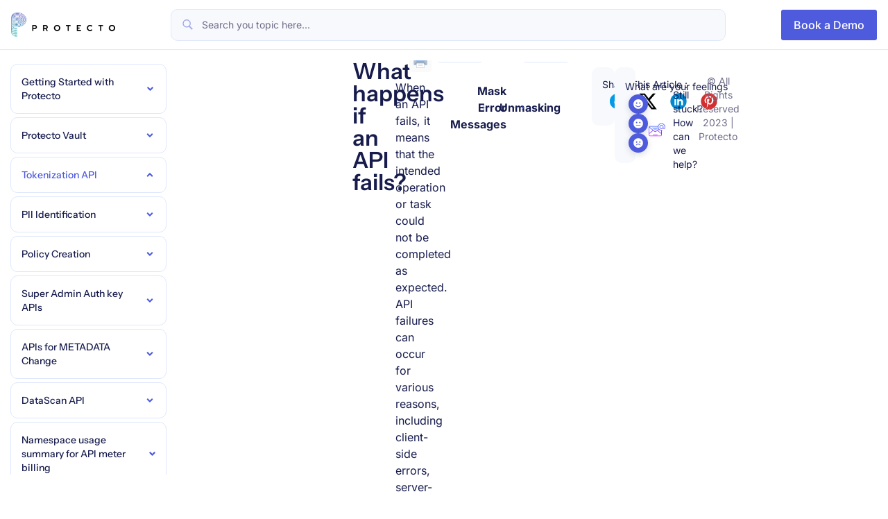

--- FILE ---
content_type: text/css
request_url: https://documents.b-cdn.net//wp-content/cache/flying-press/c7f68c3be53e.encyclopedia.css
body_size: 2734
content:
.heading-xxlarge{font-family:Inter,sans-serif;font-size:3rem;font-weight:700;line-height:1.1}.text-size-examples_custom.text-color-helpful-gray{color:#7e838f;font-size:1rem}.margin-bottom-large{margin-bottom:3rem}form.hero-search{margin:auto auto 40px;max-width:600px;text-align:center;width:100%}form.hero-search input{border:1px solid #44c3c3;border-radius:50px;height:60px;max-width:100%;padding:0 25px;width:100%}#ms-search-field{background-color:#fff;background-image:url(https://assets-global.website-files.com/61dc0796f359b6145bc06ea6/635a5f90cf3236a64d5e21ae_61c1b96da8240efef26f0533_search-black.svg);background-position:12px;background-repeat:no-repeat;background-size:2.25rem;border:1px solid #b5bbc7;border-radius:20rem;font-size:1rem;height:3.75rem;margin-bottom:0;max-width:calc(100% - 50px);padding-left:50px;padding-right:0;transition:border .3s}.encyclopedia-alphabets.alphabets-style-default{border-bottom:1px solid #e5e5e5;margin-bottom:48px}.encyclopedia-alphabets.alphabets-style-box{align-items:center;background:#fff;border-radius:4px;box-shadow:0 1px 2px 0 rgb(0 0 0 / .25);display:flex;justify-content:space-between;margin-bottom:48px}.betterdocs-encyclopedia-wrapper{background:#f9fafb;border-radius:15px;padding:20px}.encyclopedia-alphabets{padding:15px 20px}.encyclopedia-alphabets.alphabets-style-plain{background-color:#fff0;border-bottom:1px solid #e5e5e5;padding-left:0;padding-right:0}.encyclopedia-alphabets.alphabets-style-box .encyclopedia-alphabet-list{width:100%}.encyclopedia-single-layout .encyclopedia-alphabets{margin-left:auto!important;margin-right:auto!important;max-width:1200px}ul.encyclopedia-alphabet-list{align-items:center;display:flex;flex-wrap:wrap;gap:5px;justify-content:left;list-style:none;margin:0;text-align:center}ul.encyclopedia-alphabet-list li.alphabet-list-item{align-items:center;display:flex;height:auto;justify-content:center;min-width:25px}.encyclopedia-single-layout .encyclopedia-alphabet-list{grid-column-end:11;grid-column-start:3}ul.encyclopedia-alphabet-list a{color:#667085;font-family:Inter;font-size:20px;font-style:normal;font-weight:600;line-height:normal;text-align:center;text-decoration:none}li.alphabet-list-item.active a{align-items:center;display:flex;height:30px;justify-content:center;min-width:30px;padding:0 8px}li.alphabet-list-item.active{background:#fff;border-radius:4px;box-shadow:0 1px 2px 0 rgb(0 0 0 / .25)}.alphabets-style-plain .encyclopedia-alphabet-list .alphabet-list-item a{text-decoration:none}.alphabets-style-plain .encyclopedia-alphabet-list .alphabet-list-item.active{background-color:#fff}.alphabets-style-plain .encyclopedia-alphabet-list .alphabet-list-item.active a{color:#667085}.encyclopedia-alphabets.alphabets-style-box li.alphabet-list-item.active{background:#f5f5f5;border-radius:4px;box-shadow:none}.alphabet-list-item a.letter-has-no-docs{color:#d0d5dd;pointer-events:none}ul.encyclopedia-alphabet-list{padding:0}.encyclopedia-alphabet-list.sticky{left:0;position:fixed;right:0;top:0;transform:translateZ(0);width:100%;z-index:999}@supports(-webkit-overflow-scrolling:touch){.encyclopedia-alphabet-list.sticky{position:fixed;position:-webkit-fixed;top:0;z-index:999}}.encyclopedia-alphabet-list-item{align-items:center;cursor:pointer;display:flex;flex-shrink:0;font-size:1.2rem;height:2.5rem;justify-content:center;min-width:2.5rem;padding:0 .5rem}.encyclopedia-alphabet-list-item:hover{background-color:#fff}.w-dyn-list{opacity:1;transition:opacity .5s ease}.fade-out{opacity:0}.fade-in{opacity:1}.layout-card .section-item{grid-column-gap:1.875rem;grid-row-gap:1.875rem;display:grid;grid-template-columns:1fr 1fr 1fr;grid-template-rows:auto auto;margin-bottom:1.875rem}.letter-start.alphabet-big-view{border-left:8px solid #667085;color:#667085;font-family:Inter,sans-serif;font-size:12.5rem;grid-column-start:1;line-height:normal;text-align:center}.letter-start.alphabet-big-round-view,.letter-start.alphabet-big-view{align-items:center;display:flex;justify-content:center;min-height:240px}.letter-start.alphabet-big-round-view{background:#fff;border-radius:8px}.layout-doc-list-2 .section-item{grid-row-gap:24px;display:grid;grid-template-columns:1fr 1fr 1fr 1fr;grid-template-rows:auto auto;margin-bottom:48px}.layout-doc-list-2 .section-item .letter-start.alphabet-big-round-view{align-items:center;background:#fff;border-left:2px solid #475467;border-radius:8px;display:flex;grid-column:1/-1;justify-content:flex-start;min-height:auto;width:100%}.layout-doc-list-2 .section-item .letter-start.alphabet-big-round-view span{background-color:#fff0;font-size:24px;font-weight:600;line-height:26px;padding:16px 32px}.layout-doc-list-2 .section-item .encyclopedia-list a{color:#565d6e;font-size:18px;font-weight:500;line-height:22px;text-align:left;text-decoration:none}.layout-doc-list-2 .section-item .encyclopedia-list a:hover{text-decoration:underline}.layout-doc-list-2 .section-item .explore-more-docs{background-color:#fff0;border-radius:none;box-shadow:none;justify-content:flex-start;min-height:auto}.layout-doc-list-2 .section-item .explore-more-docs:hover{text-decoration:underline;transform:none}.letter-start.alphabet-big-round-view span{align-items:center;background:#f8f8f8;border-radius:16px;color:var(--Gray-500,#667085);display:flex;font-family:DM Sans,sans-serif;font-size:96px;font-style:normal;font-weight:600;justify-content:center;line-height:100%;padding:15px 30px}.letter-start.alphabet-list-view{align-items:center;background:#fff;border-left:2px solid #667085;border-radius:4px;box-shadow:0 0 .5px 0 rgb(0 37 119 / .2);color:#667085;display:flex;flex-shrink:0;font-family:Inter;font-size:24px;font-style:normal;font-weight:600;gap:30px;height:58px;line-height:110%;margin-bottom:30px;padding-left:30px}.encyclopedia-item{background-color:#fff;border-radius:7px;box-shadow:0 0 .5px 0 rgb(0 37 119 / .2);min-height:240px;position:relative;transition:.3s}.encyclopedia-item.explore-more-docs{align-items:center;display:flex;justify-content:center}.encyclopedia-item.explore-more-docs a{align-items:center;color:#667085;display:flex;font-family:Inter;font-size:18px;font-style:normal;font-weight:600;gap:8px;line-height:140%;text-align:center;text-decoration:none}.encyclopedia-item.explore-more-docs a span.arrow-icon{font-weight:700;transform:rotate(-45deg)}.layout-doc-list .encyclopedia-item.explore-more-docs a{align-items:center;color:#667085;display:flex;justify-content:center;padding:24px 32px;text-decoration:none;width:100%;z-index:0}.encyclopedia-item:hover{box-shadow:0 4px 30px 4px rgb(0 37 119 / .2);transform:scale(1.015)}.encyclopedia-item:hover .tools-card_arrow{margin-left:1.25%}.tools-card{display:flex;flex-direction:column;height:100%;justify-content:space-between;max-height:calc(100% - 3rem);padding:24px 32px;position:relative;text-decoration:none;z-index:0}.elementor-widget .tools-card{max-height:100%}.betterdocs-encyclopedia .heading-small{color:#344054;font-family:Inter,sans-serif;font-size:20px;font-weight:500;line-height:1.75rem;margin:0;text-decoration:none}.betterdocs-encyclopedia .text-size-small{color:#667085;font-family:Inter,sans-serif;font-size:16px;font-style:normal;font-weight:400;line-height:150%}.betterdocs-encyclopedia .text-style-link{color:var(--Gray-500,#667085);cursor:pointer;font-family:Inter;font-size:16px;font-style:normal;font-weight:600;font-weight:500;line-height:140%;text-align:center;text-decoration:none;transition:all .2s}.betterdocs-encyclopedia a.tools-card__link-block.w-inline-block{bottom:0;cursor:pointer;height:100%;left:0;position:absolute;right:0;top:0;width:100%;z-index:1}.empty-posts-message{margin:auto auto 50px;max-width:700px}.empty-posts-message p{color:#7e838f}li.alphabet-list-item.active{background-color:#fff}.ms-flow{align-items:center;display:flex;height:20px;justify-content:space-between;margin:150px auto;width:70px}.ms-flow-dot{animation:ms-flow 1.4s cubic-bezier(.455,.03,.515,.955) infinite;background-color:#667085;border-radius:50%;height:12px;width:12px}.ms-flow-dot:first-child{animation-delay:-.3s}.ms-flow-dot:nth-child(2){animation-delay:-.15s}@keyframes ms-flow{0%{transform:scale(1)}50%{transform:scale(.3)}to{transform:scale(1)}}.loadmoreBtn-container{text-align:center}.encyclopedia-loadmore-btn{align-items:center;background:#475467;border:none;border-radius:8px;box-shadow:0 1px 2px 0 rgb(16 24 40 / .05);box-sizing:none;color:#fff;cursor:pointer;display:inline-flex;font-size:14px;font-weight:600;gap:8px;justify-content:center;line-height:1.42;margin-left:auto;min-height:54px;outline:none;padding:2px 36px}.layout-doc-list .encyclopedia-item{min-height:auto}.layout-doc-list .tools-card>a{color:#eaecf0;padding:24px 32px;text-decoration:none;z-index:0}.layout-doc-list .tools-card a{color:#eaecf0}.layout-doc-list .encyclopedia-item-title-tag.tools-card__title-text{color:#344054;line-height:2rem;line-height:120%;margin:0;position:relative;z-index:1}.section-item .tools-card .tools-card__sample-text{word-break:break-word}.layout-doc-list .encyclopedia-item:hover .tools-card_arrow{margin:0}.text-style-link:hover .tools-card_arrow{margin-left:1.25%}.layout-doc-list .tools-card{padding:0;position:relative}.layout-doc-list .encyclopedia-item{position:relative}.layout-doc-list .top-tools-card{background-color:#fff;background:#000;border-radius:8px;border-top:4px solid #12b76a;box-shadow:0 0 5px rgb(0 0 0 / .2);left:50%;margin:-8px 0 0;opacity:0;padding:20px 25px;position:absolute;top:-50px;transform:translate(-50%,-50%);transition:.2s;visibility:hidden;width:calc(100% - 100px);z-index:999}.layout-doc-list .top-tools-card:before{border-color:#000 #fff0 #fff0;border-style:solid;border-width:10px 10px 0;bottom:-9px;content:"";left:50%;margin-left:-10px;position:absolute}.layout-doc-list .encyclopedia-item:hover .top-tools-card{margin-top:0;opacity:1;visibility:visible;z-index:1000}.layout-doc-list .encyclopedia-item-title-tag.tools-card__title-text{color:var(--Gray-600,#475467);font-family:Inter,sans-serif;font-size:20px;font-style:normal;font-weight:500;line-height:150%}.layout-doc-list p.text-size-small.tools-card__sample-text.tooltip-content{color:#d0d5dd;font-family:Inter,sans-serif;font-weight:400;line-height:1.6;margin:0 0 10px}.layout-doc-list.layout-card .section-item{grid-column-gap:48px;grid-row-gap:24px;grid-template-columns:1fr 1fr}.layout-doc-list .encyclopedia-item:hover{box-shadow:none;transform:scale(1)}.betterdocs-fluid-wrapper.betterdocs-single-layout-2.encyclopedia-single-layout .betterdocs-content-wrapper .betterdocs-content-area{grid-column-start:3}.betterdocs-wrapper.betterdocs-single-wrapper.betterdocs-single-layout-2 .betterdocs-content-wrapper.taxonomy-content-wrapper #betterdocs-single-main{padding:0!important}@media screen and (max-width:991px){.layout-card .section-item{grid-template-columns:1fr 1fr}}@media screen and (max-width:767px){.layout-card .section-item,.layout-doc-list.layout-card .section-item{grid-template-columns:1fr}}#suggestions-container{background-color:#333;border:1px solid #ccc;border-radius:5px;border-top:none;left:0;max-width:200px;padding:10px;position:absolute;top:100%;z-index:999}.suggestion-item{color:#fff;cursor:pointer;line-height:1;padding:8px 15px;transition:.3s}.suggestion-item:hover{background-color:#fff;border-radius:5px;color:#333}.glossary-single-content-area{grid-column-end:12!important;grid-column-start:2!important}.beetterdocs-glossary-archive-container{display:grid;gap:20px;grid-template-columns:repeat(3,1fr);max-width:100%}.beetterdocs-glossary-archive-container #betterdocs-entry-title{font-size:28px;line-height:1.4em}.beetterdocs-glossary-archive-container img.attachment-post-thumbnail.size-post-thumbnail.wp-post-image{height:auto;max-width:100%}@media screen and (max-width:1024px){.beetterdocs-glossary-archive-container{grid-template-columns:repeat(2,1fr)}}@media screen and (max-width:768px){.beetterdocs-glossary-archive-container{grid-template-columns:1fr}}.spinner{animation:spin 2s linear infinite;border:2px solid #f3f3f3;border-radius:50%;border-top-color:#3498db;display:inline-block;height:12px;margin-left:8px;vertical-align:middle;width:12px}@keyframes spin{0%{transform:rotate(0deg)}to{transform:rotate(1turn)}}

--- FILE ---
content_type: text/css
request_url: https://documents.b-cdn.net//wp-content/cache/flying-press/c60ccca336a4.post-2015.css
body_size: 915
content:
.elementor-kit-2015{--e-global-color-primary:#4E5BDC;--e-global-color-secondary:#171C4D;--e-global-color-text:#171C4D;--e-global-color-accent:#4E5BDC;--e-global-color-8aed866:#F7F9FC;--e-global-color-276cf62:#4E5BDC;--e-global-color-8e5058f:#FFFFFF;--e-global-color-21f0a11:#000000;--e-global-color-7b8f98a:#131941;--e-global-color-2af5e60:#171C4D;--e-global-color-0fbd12d:#FBB90F;--e-global-color-6a34abe:#DFE7FD;--e-global-color-3317ba1:#F5F6FF;--e-global-color-82f3d93:#E5E5E580;--e-global-color-75e1043:#6E6C89;--e-global-typography-primary-font-family:"Instrument Sans";--e-global-typography-primary-font-weight:600;--e-global-typography-secondary-font-family:"Instrument Sans";--e-global-typography-secondary-font-weight:400;--e-global-typography-text-font-family:"Inter";--e-global-typography-text-font-weight:400;--e-global-typography-accent-font-family:"Inter";--e-global-typography-accent-font-weight:500;--e-global-typography-24997ab-font-family:"Instrument Sans";--e-global-typography-24997ab-font-size:clamp(3rem, 2.5385rem + 2.0513vw, 4rem);--e-global-typography-24997ab-font-weight:700;--e-global-typography-120ad74-font-family:"Instrument Sans";--e-global-typography-120ad74-font-size:clamp(2.4rem, 2.1231rem + 1.2308vw, 3rem);--e-global-typography-120ad74-font-weight:700;--e-global-typography-953d1d4-font-family:"Instrument Sans";--e-global-typography-953d1d4-font-size:clamp(2.1rem, 1.9154rem + 0.8205vw, 2.5rem);--e-global-typography-953d1d4-font-weight:700;--e-global-typography-953d1d4-line-height:2.5rem;--e-global-typography-873b760-font-family:"Instrument Sans";--e-global-typography-873b760-font-size:clamp(1.8rem, 1.7077rem + 0.4103vw, 2rem);--e-global-typography-873b760-font-weight:600;--e-global-typography-873b760-line-height:clamp(1.4rem, 1.6rem + 0.5vw, 2rem);--e-global-typography-d6d1418-font-family:"Instrument Sans";--e-global-typography-d6d1418-font-size:clamp(1.6rem, 1.5308rem + 0.3077vw, 1.75rem);--e-global-typography-d6d1418-font-weight:600;--e-global-typography-f592fcd-font-family:"Instrument Sans";--e-global-typography-f592fcd-font-size:clamp(1.4rem, 1.3538rem + 0.2051vw, 1.5rem);--e-global-typography-f592fcd-font-weight:600;--e-global-typography-e30e796-font-family:"Instrument Sans";--e-global-typography-e30e796-font-size:clamp(1.4rem, 1.3538rem + 0.2051vw, 1.5rem);--e-global-typography-e30e796-font-weight:600;--e-global-typography-e30e796-text-transform:uppercase;--e-global-typography-38f0661-font-family:"Instrument Sans";--e-global-typography-38f0661-font-size:clamp(1.2rem, 1.1769rem + 0.1026vw, 1.25rem);--e-global-typography-38f0661-font-weight:600;--e-global-typography-29a67fe-font-family:"Inter";--e-global-typography-29a67fe-font-size:1.2rem;--e-global-typography-29a67fe-font-weight:500;--e-global-typography-148a400-font-family:"Inter";--e-global-typography-148a400-font-size:1rem;--e-global-typography-148a400-font-weight:700;--e-global-typography-148a400-line-height:1.5rem;--e-global-typography-1bd22a4-font-family:"Inter";--e-global-typography-1bd22a4-font-size:1.125rem;--e-global-typography-1bd22a4-font-weight:normal;--e-global-typography-1bd22a4-line-height:1.75rem;--e-global-typography-ffe509e-font-family:"Inter";--e-global-typography-ffe509e-font-size:0.875rem;--e-global-typography-ffe509e-font-weight:normal;--e-global-typography-ffe509e-line-height:1.25rem;--e-global-typography-e690eae-font-family:"Inter";--e-global-typography-e690eae-font-size:0.875rem;--e-global-typography-e690eae-text-transform:uppercase;--e-global-typography-e690eae-line-height:1.25rem;--e-global-typography-e690eae-letter-spacing:1.4px;--e-global-typography-2aa7dd2-font-family:"Inter";--e-global-typography-2aa7dd2-font-size:1rem;--e-global-typography-2aa7dd2-line-height:1.5rem;font-family:var(--e-global-typography-2aa7dd2-font-family),Instrument Sans;font-size:var(--e-global-typography-2aa7dd2-font-size);line-height:var(--e-global-typography-2aa7dd2-line-height)}.elementor-kit-2015 button,.elementor-kit-2015 input[type="button"],.elementor-kit-2015 input[type="submit"],.elementor-kit-2015 .elementor-button{background-color:var(--e-global-color-276cf62);font-family:var(--e-global-typography-2aa7dd2-font-family),Instrument Sans;font-size:var(--e-global-typography-2aa7dd2-font-size);line-height:var(--e-global-typography-2aa7dd2-line-height);color:var(--e-global-color-8e5058f);border-style:solid;border-width:2px 2px 2px 2px;border-color:var(--e-global-color-276cf62);padding:16px 32px 16px 32px}.elementor-kit-2015 button:hover,.elementor-kit-2015 button:focus,.elementor-kit-2015 input[type="button"]:hover,.elementor-kit-2015 input[type="button"]:focus,.elementor-kit-2015 input[type="submit"]:hover,.elementor-kit-2015 input[type="submit"]:focus,.elementor-kit-2015 .elementor-button:hover,.elementor-kit-2015 .elementor-button:focus{background-color:var(--e-global-color-2af5e60);color:var(--e-global-color-8e5058f);border-style:solid;border-width:2px 2px 2px 2px;border-color:var(--e-global-color-2af5e60)}.elementor-kit-2015 p{margin-block-end:1rem}.elementor-kit-2015 a{color:var(--e-global-color-276cf62);font-family:var(--e-global-typography-2aa7dd2-font-family),Instrument Sans;font-size:var(--e-global-typography-2aa7dd2-font-size);line-height:var(--e-global-typography-2aa7dd2-line-height)}.elementor-kit-2015 a:hover{color:var(--e-global-color-secondary);font-family:var(--e-global-typography-2aa7dd2-font-family),Instrument Sans;font-size:var(--e-global-typography-2aa7dd2-font-size);line-height:var(--e-global-typography-2aa7dd2-line-height)}.elementor-kit-2015 h1{font-family:"Instrument Sans",Instrument Sans}.elementor-kit-2015 h2{font-family:"Instrument Sans",Instrument Sans}.elementor-kit-2015 h3{font-family:"Instrument Sans",Instrument Sans}.elementor-kit-2015 h4{font-family:"Instrument Sans",Instrument Sans}.elementor-kit-2015 h5{font-family:"Instrument Sans",Instrument Sans}.elementor-kit-2015 h6{font-family:"Instrument Sans",Instrument Sans}.elementor-widget:not(:last-child){--kit-widget-spacing:1rem}.elementor-element{--widgets-spacing:1rem 1rem;--widgets-spacing-row:1rem;--widgets-spacing-column:1rem}{}h1.entry-title{display:var(--page-title-display)}@media(max-width:1024px){.elementor-kit-2015{font-size:var(--e-global-typography-2aa7dd2-font-size);line-height:var(--e-global-typography-2aa7dd2-line-height)}.elementor-kit-2015 a{font-size:var(--e-global-typography-2aa7dd2-font-size);line-height:var(--e-global-typography-2aa7dd2-line-height)}.elementor-kit-2015 a:hover{font-size:var(--e-global-typography-2aa7dd2-font-size);line-height:var(--e-global-typography-2aa7dd2-line-height)}.elementor-kit-2015 button,.elementor-kit-2015 input[type="button"],.elementor-kit-2015 input[type="submit"],.elementor-kit-2015 .elementor-button{font-size:var(--e-global-typography-2aa7dd2-font-size);line-height:var(--e-global-typography-2aa7dd2-line-height)}.elementor-section.elementor-section-boxed>.elementor-container{max-width:1024px}.e-con{--container-max-width:1024px}}@media(max-width:767px){.elementor-kit-2015{--e-global-typography-953d1d4-line-height:2.1rem;font-size:var(--e-global-typography-2aa7dd2-font-size);line-height:var(--e-global-typography-2aa7dd2-line-height)}.elementor-kit-2015 a{font-size:var(--e-global-typography-2aa7dd2-font-size);line-height:var(--e-global-typography-2aa7dd2-line-height)}.elementor-kit-2015 a:hover{font-size:var(--e-global-typography-2aa7dd2-font-size);line-height:var(--e-global-typography-2aa7dd2-line-height)}.elementor-kit-2015 button,.elementor-kit-2015 input[type="button"],.elementor-kit-2015 input[type="submit"],.elementor-kit-2015 .elementor-button{font-size:var(--e-global-typography-2aa7dd2-font-size);line-height:var(--e-global-typography-2aa7dd2-line-height)}.elementor-section.elementor-section-boxed>.elementor-container{max-width:767px}.e-con{--container-max-width:767px}}

--- FILE ---
content_type: text/css
request_url: https://documents.b-cdn.net//wp-content/cache/flying-press/b36920e84658.post-2214.css
body_size: 994
content:
.elementor-2214 .elementor-element.elementor-element-d5c847f{--display:flex;--min-height:10vh;--flex-direction:row;--container-widget-width:calc( ( 1 - var( --container-widget-flex-grow ) ) * 100% );--container-widget-height:100%;--container-widget-flex-grow:1;--container-widget-align-self:stretch;--flex-wrap-mobile:wrap;--justify-content:space-between;--align-items:center;--flex-wrap:nowrap;border-style:solid;--border-style:solid;border-width:0 0 1px 0;--border-top-width:0px;--border-right-width:0px;--border-bottom-width:1px;--border-left-width:0px;border-color:var(--e-global-color-6a34abe);--border-color:var( --e-global-color-6a34abe );--padding-top:0px;--padding-bottom:0px;--padding-left:16px;--padding-right:16px;--z-index:1}.elementor-2214 .elementor-element.elementor-element-d5c847f:not(.elementor-motion-effects-element-type-background),.elementor-2214 .elementor-element.elementor-element-d5c847f>.elementor-motion-effects-container>.elementor-motion-effects-layer{background-color:#FFF}.elementor-widget-image .widget-image-caption{color:var(--e-global-color-text);font-family:var(--e-global-typography-text-font-family),Instrument Sans;font-weight:var(--e-global-typography-text-font-weight)}.elementor-2214 .elementor-element.elementor-element-2b74d89{text-align:start}.elementor-2214 .elementor-element.elementor-element-2b74d89 img{width:150px}.elementor-2214 .elementor-element.elementor-element-462dbc7 .betterdocs-search-form-wrapper{background-color:var(--e-global-color-8e5058f);padding:2px 2px 2px 2px;margin:0 0 0 0}.elementor-2214 .elementor-element.elementor-element-462dbc7.elementor-element{--flex-grow:1;--flex-shrink:0}.elementor-2214 .elementor-element.elementor-element-462dbc7 .betterdocs-searchform{background:var(--e-global-color-8aed866);margin:0 0 0 0;padding:0 0 0 0;border-style:solid;border-width:1px 1px 1px 1px;border-color:var(--e-global-color-6a34abe);width:100%;height:auto;border-radius:10px 10px 10px 10px}.elementor-2214 .elementor-element.elementor-element-462dbc7 .betterdocs-searchform .betterdocs-search-field{color:var(--e-global-color-secondary);font-family:var(--e-global-typography-ffe509e-font-family),Instrument Sans;font-size:var(--e-global-typography-ffe509e-font-size);font-weight:var(--e-global-typography-ffe509e-font-weight);line-height:var(--e-global-typography-ffe509e-line-height);padding:12px 12px 12px 12px}.elementor-2214 .elementor-element.elementor-element-462dbc7 .betterdocs-searchform .betterdocs-search-field::placeholder{color:var(--e-global-color-75e1043)}.elementor-2214 .elementor-element.elementor-element-462dbc7 .betterdocs-searchform svg.docs-search-icon{fill:var(--e-global-color-276cf62);width:18px;height:auto}.elementor-2214 .elementor-element.elementor-element-462dbc7 .docs-search-close .close-line{fill:var(--e-global-color-276cf62)}.elementor-2214 .elementor-element.elementor-element-462dbc7 .docs-search-loader,.elementor-2214 .elementor-element.elementor-element-462dbc7 .docs-search-close .close-border{fill:var(--e-global-color-6a34abe)}.elementor-2214 .elementor-element.elementor-element-462dbc7 .betterdocs-live-search .docs-search-result{width:100%;border-style:solid;border-width:1px 1px 1px 1px;border-color:var(--e-global-color-6a34abe)}.elementor-2214 .elementor-element.elementor-element-462dbc7 .betterdocs-live-search .docs-search-result li a .betterdocs-search-title{font-family:var(--e-global-typography-2aa7dd2-font-family),Instrument Sans;font-size:var(--e-global-typography-2aa7dd2-font-size);line-height:var(--e-global-typography-2aa7dd2-line-height);color:var(--e-global-color-secondary)}.elementor-2214 .elementor-element.elementor-element-462dbc7 .betterdocs-live-search .docs-search-result li span.betterdocs-search-category{font-family:var(--e-global-typography-148a400-font-family),Instrument Sans;font-size:var(--e-global-typography-148a400-font-size);font-weight:var(--e-global-typography-148a400-font-weight);line-height:var(--e-global-typography-148a400-line-height);color:var(--e-global-color-276cf62)}.elementor-2214 .elementor-element.elementor-element-462dbc7 .betterdocs-live-search .docs-search-result li,.elementor-2214 .elementor-element.elementor-element-462dbc7 .betterdocs-live-search .docs-search-result li a,.elementor-2214 .elementor-element.elementor-element-462dbc7 .betterdocs-live-search .docs-search-result li span,.elementor-2214 .elementor-element.elementor-element-462dbc7 .betterdocs-live-search .docs-search-result{transition:300ms}.elementor-2214 .elementor-element.elementor-element-462dbc7 .betterdocs-popular-search-keyword .popular-keyword{border-style:solid;border-width:1px 1px 1px 1px;border-color:#DDDEFF}.elementor-widget-button .elementor-button{background-color:var(--e-global-color-accent);font-family:var(--e-global-typography-accent-font-family),Instrument Sans;font-weight:var(--e-global-typography-accent-font-weight)}.elementor-2214 .elementor-element.elementor-element-bd67b62 .elementor-button{background-color:var(--e-global-color-276cf62);font-family:var(--e-global-typography-2aa7dd2-font-family),Instrument Sans;font-size:var(--e-global-typography-2aa7dd2-font-size);line-height:var(--e-global-typography-2aa7dd2-line-height);fill:var(--e-global-color-8e5058f);color:var(--e-global-color-8e5058f);border-style:solid;border-width:2px 2px 2px 2px;border-color:var(--e-global-color-276cf62);padding:8px 16px 8px 16px}.elementor-2214 .elementor-element.elementor-element-bd67b62 .elementor-button:hover,.elementor-2214 .elementor-element.elementor-element-bd67b62 .elementor-button:focus{background-color:var(--e-global-color-secondary);color:var(--e-global-color-8e5058f);border-color:var(--e-global-color-secondary)}.elementor-2214 .elementor-element.elementor-element-bd67b62 .elementor-button:hover svg,.elementor-2214 .elementor-element.elementor-element-bd67b62 .elementor-button:focus svg{fill:var(--e-global-color-8e5058f)}.elementor-theme-builder-content-area{height:400px}.elementor-location-header:before,.elementor-location-footer:before{content:"";display:table;clear:both}@media(max-width:1024px){.elementor-2214 .elementor-element.elementor-element-462dbc7 .betterdocs-searchform .betterdocs-search-field{font-size:var(--e-global-typography-ffe509e-font-size);line-height:var(--e-global-typography-ffe509e-line-height)}.elementor-2214 .elementor-element.elementor-element-462dbc7 .betterdocs-live-search .docs-search-result li a .betterdocs-search-title{font-size:var(--e-global-typography-2aa7dd2-font-size);line-height:var(--e-global-typography-2aa7dd2-line-height)}.elementor-2214 .elementor-element.elementor-element-462dbc7 .betterdocs-live-search .docs-search-result li span.betterdocs-search-category{font-size:var(--e-global-typography-148a400-font-size);line-height:var(--e-global-typography-148a400-line-height)}.elementor-2214 .elementor-element.elementor-element-bd67b62 .elementor-button{font-size:var(--e-global-typography-2aa7dd2-font-size);line-height:var(--e-global-typography-2aa7dd2-line-height)}}@media(min-width:768px){.elementor-2214 .elementor-element.elementor-element-d5c847f{--content-width:1440px}}@media(max-width:767px){.elementor-2214 .elementor-element.elementor-element-d5c847f{--flex-direction:row;--container-widget-width:initial;--container-widget-height:100%;--container-widget-flex-grow:1;--container-widget-align-self:stretch;--flex-wrap-mobile:wrap;--gap:10px 10px;--row-gap:10px;--column-gap:10px}.elementor-2214 .elementor-element.elementor-element-462dbc7 .betterdocs-searchform .betterdocs-search-field{font-size:var(--e-global-typography-ffe509e-font-size);line-height:var(--e-global-typography-ffe509e-line-height)}.elementor-2214 .elementor-element.elementor-element-462dbc7 .betterdocs-live-search .docs-search-result li a .betterdocs-search-title{font-size:var(--e-global-typography-2aa7dd2-font-size);line-height:var(--e-global-typography-2aa7dd2-line-height)}.elementor-2214 .elementor-element.elementor-element-462dbc7 .betterdocs-live-search .docs-search-result li span.betterdocs-search-category{font-size:var(--e-global-typography-148a400-font-size);line-height:var(--e-global-typography-148a400-line-height)}.elementor-2214 .elementor-element.elementor-element-bd67b62.elementor-element{--align-self:center}.elementor-2214 .elementor-element.elementor-element-bd67b62 .elementor-button{font-size:var(--e-global-typography-2aa7dd2-font-size);line-height:var(--e-global-typography-2aa7dd2-line-height)}}

--- FILE ---
content_type: text/css
request_url: https://documents.b-cdn.net//wp-content/cache/flying-press/bcd8488d6b10.post-192.css
body_size: 4293
content:
.elementor-192 .elementor-element.elementor-element-07edaef{--display:flex;--flex-direction:row;--container-widget-width:initial;--container-widget-height:100%;--container-widget-flex-grow:1;--container-widget-align-self:stretch;--flex-wrap-mobile:wrap;--gap:0px 0px;--row-gap:0px;--column-gap:0px;--padding-top:0px;--padding-bottom:0px;--padding-left:0px;--padding-right:0px;--z-index:0}.elementor-192 .elementor-element.elementor-element-07edaef:not(.elementor-motion-effects-element-type-background),.elementor-192 .elementor-element.elementor-element-07edaef>.elementor-motion-effects-container>.elementor-motion-effects-layer{background-color:var(--e-global-color-8e5058f)}.elementor-192 .elementor-element.elementor-element-0206f01{--display:flex;--position:fixed;--flex-direction:column;--container-widget-width:100%;--container-widget-height:initial;--container-widget-flex-grow:0;--container-widget-align-self:initial;--flex-wrap-mobile:wrap;--justify-content:flex-start;--padding-top:0px;--padding-bottom:0px;--padding-left:0px;--padding-right:0px;top:10vh}.elementor-192 .elementor-element.elementor-element-0206f01:not(.elementor-motion-effects-element-type-background),.elementor-192 .elementor-element.elementor-element-0206f01>.elementor-motion-effects-container>.elementor-motion-effects-layer{background-color:var(--e-global-color-8e5058f)}body:not(.rtl) .elementor-192 .elementor-element.elementor-element-0206f01{left:0}body.rtl .elementor-192 .elementor-element.elementor-element-0206f01{right:0}.elementor-192 .elementor-element.elementor-element-3b5434e .betterdocs-category-grid-wrapper .betterdocs-category-icon{background-color:var(--e-global-color-text)}.elementor-192 .elementor-element.elementor-element-3b5434e{padding:0 0 0 0;border-style:none}.elementor-192 .elementor-element.elementor-element-3b5434e .betterdocs-category-grid-wrapper{margin:0 0 0 0;padding:15px 15px 15px 15px;background-color:var(--e-global-color-8e5058f)}.elementor-192 .elementor-element.elementor-element-3b5434e .betterdocs-sidebar.betterdocs-sidebar-layout-8{padding:15px 15px 15px 15px}.elementor-192 .elementor-element.elementor-element-3b5434e .betterdocs-sidebar.betterdocs-sidebar-layout-8,.elementor-192 .elementor-element.elementor-element-3b5434e .betterdocs-sidebar.betterdocs-sidebar-layout-8 .betterdocs-sidebar-content{background-color:var(--e-global-color-8e5058f)}.elementor-192 .elementor-element.elementor-element-3b5434e .betterdocs-sidebar-content .betterdocs-category-grid-wrapper .betterdocs-single-category-wrapper .betterdocs-body,.elementor-192 .elementor-element.elementor-element-3b5434e .betterdocs-sidebar-content .betterdocs-category-list-wrapper .betterdocs-single-category-inner .betterdocs-body,.elementor-192 .elementor-element.elementor-element-3b5434e .betterdocs-full-sidebar-left.betterdocs-sidebar-layout-8 .betterdocs-sidebar-content .betterdocs-single-category-wrapper .betterdocs-single-category-inner .betterdocs-body{border-style:none}.elementor-192 .elementor-element.elementor-element-3b5434e .betterdocs-sidebar-content .betterdocs-category-grid-wrapper .betterdocs-single-category-wrapper .betterdocs-body,.elementor-192 .elementor-element.elementor-element-3b5434e .betterdocs-full-sidebar-left.betterdocs-sidebar-layout-8 .betterdocs-sidebar-content .betterdocs-single-category-wrapper .betterdocs-single-category-inner .betterdocs-body{border-radius:10px 10px 10px 10px}.elementor-192 .elementor-element.elementor-element-3b5434e .betterdocs-sidebar-content .betterdocs-category-list-wrapper .betterdocs-single-category-inner .betterdocs-body,.elementor-192 .elementor-element.elementor-element-3b5434e .betterdocs-full-sidebar-left.betterdocs-sidebar-layout-8 .betterdocs-sidebar-content .betterdocs-single-category-wrapper .betterdocs-single-category-inner .betterdocs-body{border-radius:10px 10px 10px 10px}.elementor-192 .elementor-element.elementor-element-3b5434e .betterdocs-category-grid-wrapper .docs-single-cat-wrap{transition:100ms}.elementor-192 .elementor-element.elementor-element-3b5434e .betterdocs-sidebar-content .betterdocs-category-grid-wrapper .betterdocs-single-category-wrapper .betterdocs-body:hover,.elementor-192 .elementor-element.elementor-element-3b5434e .betterdocs-sidebar-content .betterdocs-category-list-wrapper .betterdocs-single-category-inner .betterdocs-body:hover,.elementor-192 .elementor-element.elementor-element-3b5434e .betterdocs-full-sidebar-left.betterdocs-sidebar-layout-8 .betterdocs-sidebar-content .betterdocs-single-category-wrapper .betterdocs-single-category-inner .betterdocs-body:hover{border-style:none}.elementor-192 .elementor-element.elementor-element-3b5434e .betterdocs-category-grid-wrapper .betterdocs-category-grid-inner-wrapper:not(.layout-2) .betterdocs-category-icon{height:14px;width:auto}.elementor-192 .elementor-element.elementor-element-3b5434e .betterdocs-category-icon img{height:14px}.elementor-192 .elementor-element.elementor-element-3b5434e .betterdocs-category-collapse{width:16px;height:14px;color:var(--e-global-color-276cf62)}.elementor-192 .elementor-element.elementor-element-3b5434e .betterdocs-category-grid-wrapper .docs-single-cat-wrap .docs-cat-icon:hover{transition:300ms}.elementor-192 .elementor-element.elementor-element-3b5434e .betterdocs-sidebar .betterdocs-sidebar-content .betterdocs-category-grid-wrapper .betterdocs-category-grid-inner-wrapper .betterdocs-category-header .betterdocs-category-header-inner .betterdocs-category-title a,.elementor-192 .elementor-element.elementor-element-3b5434e .betterdocs-sidebar .betterdocs-sidebar-content .betterdocs-category-grid-wrapper .betterdocs-category-grid-inner-wrapper .betterdocs-category-header .betterdocs-category-header-inner .betterdocs-category-title:not(a),.elementor-192 .elementor-element.elementor-element-3b5434e .betterdocs-sidebar .betterdocs-sidebar-content .betterdocs-category-list-wrapper .betterdocs-category-list-inner-wrapper .betterdocs-category-header .betterdocs-category-header-inner .betterdocs-category-title:not(a),.elementor-192 .elementor-element.elementor-element-3b5434e .betterdocs-sidebar-layout-8 .betterdocs-category-title{color:var(--e-global-color-secondary);font-size:.875rem;font-weight:500;line-height:1.25rem}.elementor-192 .elementor-element.elementor-element-3b5434e .betterdocs-category-grid-wrapper .betterdocs-category-title a,.elementor-192 .elementor-element.elementor-element-3b5434e .betterdocs-category-grid-wrapper .betterdocs-category-title:not(a),.elementor-192 .elementor-element.elementor-element-3b5434e .betterdocs-category-list-wrapper .betterdocs-category-title:not(a),.elementor-192 .elementor-element.elementor-element-3b5434e .betterdocs-sidebar-layout-8 .betterdocs-category-title{margin:5px 0 5px 0;padding:0 0 0 0}.elementor-192 .elementor-element.elementor-element-3b5434e .betterdocs-sidebar .betterdocs-sidebar-content .betterdocs-category-grid-wrapper .betterdocs-category-grid-inner-wrapper .betterdocs-category-header:hover .betterdocs-category-title a,.elementor-192 .elementor-element.elementor-element-3b5434e .betterdocs-sidebar .betterdocs-sidebar-content .betterdocs-category-grid-wrapper .betterdocs-category-grid-inner-wrapper .betterdocs-category-header:hover .betterdocs-category-title:not(a),.elementor-192 .elementor-element.elementor-element-3b5434e .betterdocs-sidebar .betterdocs-sidebar-content .betterdocs-category-list-wrapper .betterdocs-category-list-inner-wrapper .betterdocs-category-header:hover .betterdocs-category-title:not(a),.elementor-192 .elementor-element.elementor-element-3b5434e .betterdocs-sidebar-layout-8 .betterdocs-category-title:hover{color:var(--e-global-color-276cf62)}.elementor-192 .elementor-element.elementor-element-3b5434e .betterdocs-category-grid-wrapper .betterdocs-category-header{transition:100ms}.elementor-192 .elementor-element.elementor-element-3b5434e .betterdocs-sidebar .betterdocs-sidebar-content .betterdocs-category-grid-wrapper .betterdocs-category-grid-inner-wrapper .betterdocs-single-category-wrapper.active .betterdocs-category-header .betterdocs-category-title a,.elementor-192 .elementor-element.elementor-element-3b5434e .betterdocs-sidebar .betterdocs-sidebar-content .betterdocs-category-grid-wrapper .betterdocs-category-grid-inner-wrapper .betterdocs-single-category-wrapper.active .betterdocs-category-header .betterdocs-category-title:not(a),.elementor-192 .elementor-element.elementor-element-3b5434e .betterdocs-sidebar .betterdocs-sidebar-content .betterdocs-category-list-wrapper .betterdocs-category-list-inner-wrapper .betterdocs-category-header .betterdocs-category-title:not(a){color:var(--e-global-color-276cf62)}.elementor-192 .elementor-element.elementor-element-3b5434e .betterdocs-sidebar .betterdocs-sidebar-content .betterdocs-category-grid-wrapper .betterdocs-category-grid-inner-wrapper .betterdocs-category-header .betterdocs-category-header-inner .betterdocs-category-items-counts span{color:#fff}.elementor-192 .elementor-element.elementor-element-3b5434e .betterdocs-sidebar .betterdocs-sidebar-content .betterdocs-category-grid-wrapper .betterdocs-category-grid-inner-wrapper .betterdocs-category-header .betterdocs-category-header-inner .betterdocs-category-items-counts{margin:0 0 0 0}.elementor-192 .elementor-element.elementor-element-3b5434e .betterdocs-category-grid-wrapper .betterdocs-category-items-counts:hover{transition:300ms}.elementor-192 .elementor-element.elementor-element-3b5434e .betterdocs-single-category-wrapper .betterdocs-single-category-inner .betterdocs-articles-list li a,.elementor-192 .elementor-element.elementor-element-3b5434e .betterdocs-full-sidebar-left.betterdocs-sidebar-layout-8 .betterdocs-sidebar-content .betterdocs-single-category-wrapper .betterdocs-single-category-inner .betterdocs-body .betterdocs-articles-list li:not(:has(>ul)) a{font-family:var(--e-global-typography-ffe509e-font-family),Instrument Sans;font-size:var(--e-global-typography-ffe509e-font-size);font-weight:var(--e-global-typography-ffe509e-font-weight);line-height:var(--e-global-typography-ffe509e-line-height);color:var(--e-global-color-secondary)}.elementor-192 .elementor-element.elementor-element-3b5434e .betterdocs-single-category-wrapper .betterdocs-single-category-inner .betterdocs-articles-list li a:hover,.elementor-192 .elementor-element.elementor-element-3b5434e .betterdocs-full-sidebar-left.betterdocs-sidebar-layout-8 .betterdocs-sidebar-content .betterdocs-single-category-wrapper .betterdocs-single-category-inner .betterdocs-body .betterdocs-articles-list li:not(:has(>ul)) a:hover,.elementor-192 .elementor-element.elementor-element-3b5434e .betterdocs-full-sidebar-left.betterdocs-sidebar-layout-8 .betterdocs-sidebar-content .betterdocs-single-category-wrapper .betterdocs-single-category-inner .betterdocs-body .betterdocs-articles-list li:not(:has(>ul)) a:focus{color:var(--e-global-color-276cf62)}.elementor-192 .elementor-element.elementor-element-3b5434e .betterdocs-single-category-wrapper .betterdocs-single-category-inner .betterdocs-articles-list li{margin:0 0 10px 10px}.elementor-192 .elementor-element.elementor-element-3b5434e .betterdocs-full-sidebar-left.betterdocs-sidebar-layout-8 .betterdocs-sidebar-content .betterdocs-single-category-wrapper .betterdocs-single-category-inner .betterdocs-body .betterdocs-articles-list li:not(:has(>ul)) a{margin:0 0 10px 10px}.elementor-192 .elementor-element.elementor-element-3b5434e .betterdocs-category-grid-wrapper .betterdocs-single-category-wrapper .betterdocs-body{padding-top:10px;padding-bottom:10px}.elementor-192 .elementor-element.elementor-element-3b5434e .betterdocs-single-category-wrapper .betterdocs-single-category-inner .betterdocs-articles-list li svg{width:12px}.elementor-192 .elementor-element.elementor-element-3b5434e .betterdocs-single-category-wrapper .betterdocs-single-category-inner .betterdocs-articles-list li .betterdocs-nested-category-title svg{width:12px}.elementor-192 .elementor-element.elementor-element-3b5434e .betterdocs-single-category-wrapper .betterdocs-single-category-inner .betterdocs-articles-list li i{font-size:12px}.elementor-192 .elementor-element.elementor-element-3b5434e .betterdocs-single-category-wrapper .betterdocs-single-category-inner .betterdocs-articles-list li .betterdocs-nested-category-title i{font-size:12px}.elementor-192 .elementor-element.elementor-element-3b5434e .betterdocs-single-category-wrapper .betterdocs-single-category-inner .betterdocs-articles-list li img{width:12px;height:12px}.elementor-192 .elementor-element.elementor-element-3b5434e .betterdocs-single-category-wrapper .betterdocs-single-category-inner .betterdocs-articles-list li .betterdocs-nested-category-title img{width:12px;height:12px}.elementor-192 .elementor-element.elementor-element-3b5434e .betterdocs-single-category-wrapper .betterdocs-single-category-inner .betterdocs-articles-list .betterdocs-nested-category-list li a,.elementor-192 .elementor-element.elementor-element-3b5434e .betterdocs-full-sidebar-left.betterdocs-sidebar-layout-8 .betterdocs-sidebar-content .betterdocs-single-category-wrapper .betterdocs-single-category-inner .betterdocs-body .betterdocs-articles-list li ul li a{font-size:14px}.elementor-192 .elementor-element.elementor-element-3b5434e .betterdocs-single-category-wrapper .betterdocs-single-category-inner .betterdocs-articles-list .betterdocs-nested-category-list a,.elementor-192 .elementor-element.elementor-element-3b5434e .betterdocs-full-sidebar-left.betterdocs-sidebar-layout-8 .betterdocs-sidebar-content .betterdocs-single-category-wrapper .betterdocs-single-category-inner .betterdocs-body .betterdocs-articles-list li ul li a{color:var(--e-global-color-secondary)}.elementor-192 .elementor-element.elementor-element-3b5434e .betterdocs-single-category-wrapper .betterdocs-single-category-inner .betterdocs-articles-list .betterdocs-nested-category-list a:hover,.elementor-192 .elementor-element.elementor-element-3b5434e .betterdocs-full-sidebar-left.betterdocs-sidebar-layout-8 .betterdocs-sidebar-content .betterdocs-single-category-wrapper .betterdocs-single-category-inner .betterdocs-body .betterdocs-articles-list li ul li a:hover,.elementor-192 .elementor-element.elementor-element-3b5434e .betterdocs-full-sidebar-left.betterdocs-sidebar-layout-8 .betterdocs-sidebar-content .betterdocs-single-category-wrapper .betterdocs-single-category-inner .betterdocs-body .betterdocs-articles-list li ul li a:focus{color:var(--e-global-color-276cf62)}.elementor-192 .elementor-element.elementor-element-3b5434e .betterdocs-single-category-wrapper .betterdocs-single-category-inner .betterdocs-articles-list .betterdocs-nested-category-list li{margin:0 0 10px 10px;padding-top:10px;padding-bottom:10px}.elementor-192 .elementor-element.elementor-element-3b5434e .sticky-toc-container{width:755px;z-index:320%}.elementor-192 .elementor-element.elementor-element-816c515{--display:flex;--flex-direction:row;--container-widget-width:initial;--container-widget-height:100%;--container-widget-flex-grow:1;--container-widget-align-self:stretch;--flex-wrap-mobile:wrap;--overflow:auto;--margin-top:0vw;--margin-bottom:0vw;--margin-left:20vw;--margin-right:0vw;--padding-top:15px;--padding-bottom:15px;--padding-left:15px;--padding-right:15px}.elementor-192 .elementor-element.elementor-element-2f02fd6{--display:flex;--flex-direction:row;--container-widget-width:initial;--container-widget-height:100%;--container-widget-flex-grow:1;--container-widget-align-self:stretch;--flex-wrap-mobile:wrap;--gap:20px 20px;--row-gap:20px;--column-gap:20px;--flex-wrap:wrap;--overflow:hidden;--margin-top:0%;--margin-bottom:0%;--margin-left:0%;--margin-right:0%;--padding-top:0px;--padding-bottom:0px;--padding-left:0px;--padding-right:0px}.elementor-widget-icon-list .elementor-icon-list-item:not(:last-child):after{border-color:var(--e-global-color-text)}.elementor-widget-icon-list .elementor-icon-list-icon i{color:var(--e-global-color-primary)}.elementor-widget-icon-list .elementor-icon-list-icon svg{fill:var(--e-global-color-primary)}.elementor-widget-icon-list .elementor-icon-list-item>.elementor-icon-list-text,.elementor-widget-icon-list .elementor-icon-list-item>a{font-family:var(--e-global-typography-text-font-family),Instrument Sans;font-weight:var(--e-global-typography-text-font-weight)}.elementor-widget-icon-list .elementor-icon-list-text{color:var(--e-global-color-secondary)}.elementor-192 .elementor-element.elementor-element-b604197{background-color:var(--e-global-color-8aed866);z-index:10;border-style:solid;border-color:var(--e-global-color-6a34abe);--e-icon-list-icon-size:14px;--icon-vertical-offset:0px}.elementor-192 .elementor-element.elementor-element-b604197 .elementor-icon-list-icon i{color:var(--e-global-color-276cf62);transition:color 0.3s}.elementor-192 .elementor-element.elementor-element-b604197 .elementor-icon-list-icon svg{fill:var(--e-global-color-276cf62);transition:fill 0.3s}.elementor-192 .elementor-element.elementor-element-b604197 .elementor-icon-list-item>.elementor-icon-list-text,.elementor-192 .elementor-element.elementor-element-b604197 .elementor-icon-list-item>a{font-family:var(--e-global-typography-ffe509e-font-family),Instrument Sans;font-size:var(--e-global-typography-ffe509e-font-size);font-weight:var(--e-global-typography-ffe509e-font-weight);line-height:var(--e-global-typography-ffe509e-line-height)}.elementor-192 .elementor-element.elementor-element-b604197 .elementor-icon-list-text{transition:color 0.3s}.elementor-192 .elementor-element.elementor-element-adf8186 .e-off-canvas__overlay{background-color:rgb(0 0 0 / .8)}.elementor-192 .elementor-element.elementor-element-adf8186{--e-off-canvas-justify-content:flex-start;--e-off-canvas-align-items:flex-start;--e-off-canvas-width:75%;--e-off-canvas-height:fit-content;--e-off-canvas-content-overflow:initial;--e-off-canvas-overlay-opacity:1}.elementor-192 .elementor-element.elementor-element-b2dd7d5{--display:flex;--padding-top:0px;--padding-bottom:0px;--padding-left:0px;--padding-right:0px}.elementor-192 .elementor-element.elementor-element-4188063 .betterdocs-category-grid-wrapper .betterdocs-category-icon{background-color:var(--e-global-color-text)}.elementor-192 .elementor-element.elementor-element-4188063{padding:0 0 0 0;border-style:none}.elementor-192 .elementor-element.elementor-element-4188063 .betterdocs-category-grid-wrapper{margin:0 0 0 0;padding:15px 15px 15px 15px;background-color:var(--e-global-color-8e5058f)}.elementor-192 .elementor-element.elementor-element-4188063 .betterdocs-sidebar.betterdocs-sidebar-layout-8{padding:15px 15px 15px 15px}.elementor-192 .elementor-element.elementor-element-4188063 .betterdocs-sidebar.betterdocs-sidebar-layout-8,.elementor-192 .elementor-element.elementor-element-4188063 .betterdocs-sidebar.betterdocs-sidebar-layout-8 .betterdocs-sidebar-content{background-color:var(--e-global-color-8e5058f)}.elementor-192 .elementor-element.elementor-element-4188063 .betterdocs-sidebar-content .betterdocs-category-grid-wrapper .betterdocs-single-category-wrapper .betterdocs-body,.elementor-192 .elementor-element.elementor-element-4188063 .betterdocs-sidebar-content .betterdocs-category-list-wrapper .betterdocs-single-category-inner .betterdocs-body,.elementor-192 .elementor-element.elementor-element-4188063 .betterdocs-full-sidebar-left.betterdocs-sidebar-layout-8 .betterdocs-sidebar-content .betterdocs-single-category-wrapper .betterdocs-single-category-inner .betterdocs-body{border-style:none}.elementor-192 .elementor-element.elementor-element-4188063 .betterdocs-sidebar-content .betterdocs-category-grid-wrapper .betterdocs-single-category-wrapper .betterdocs-body,.elementor-192 .elementor-element.elementor-element-4188063 .betterdocs-full-sidebar-left.betterdocs-sidebar-layout-8 .betterdocs-sidebar-content .betterdocs-single-category-wrapper .betterdocs-single-category-inner .betterdocs-body{border-radius:10px 10px 10px 10px}.elementor-192 .elementor-element.elementor-element-4188063 .betterdocs-sidebar-content .betterdocs-category-list-wrapper .betterdocs-single-category-inner .betterdocs-body,.elementor-192 .elementor-element.elementor-element-4188063 .betterdocs-full-sidebar-left.betterdocs-sidebar-layout-8 .betterdocs-sidebar-content .betterdocs-single-category-wrapper .betterdocs-single-category-inner .betterdocs-body{border-radius:10px 10px 10px 10px}.elementor-192 .elementor-element.elementor-element-4188063 .betterdocs-category-grid-wrapper .docs-single-cat-wrap{transition:100ms}.elementor-192 .elementor-element.elementor-element-4188063 .betterdocs-sidebar-content .betterdocs-category-grid-wrapper .betterdocs-single-category-wrapper .betterdocs-body:hover,.elementor-192 .elementor-element.elementor-element-4188063 .betterdocs-sidebar-content .betterdocs-category-list-wrapper .betterdocs-single-category-inner .betterdocs-body:hover,.elementor-192 .elementor-element.elementor-element-4188063 .betterdocs-full-sidebar-left.betterdocs-sidebar-layout-8 .betterdocs-sidebar-content .betterdocs-single-category-wrapper .betterdocs-single-category-inner .betterdocs-body:hover{border-style:none}.elementor-192 .elementor-element.elementor-element-4188063 .betterdocs-category-grid-wrapper .betterdocs-category-grid-inner-wrapper:not(.layout-2) .betterdocs-category-icon{height:14px;width:auto}.elementor-192 .elementor-element.elementor-element-4188063 .betterdocs-category-icon img{height:14px}.elementor-192 .elementor-element.elementor-element-4188063 .betterdocs-category-collapse{width:16px;height:14px;color:var(--e-global-color-276cf62)}.elementor-192 .elementor-element.elementor-element-4188063 .betterdocs-category-grid-wrapper .docs-single-cat-wrap .docs-cat-icon:hover{transition:300ms}.elementor-192 .elementor-element.elementor-element-4188063 .betterdocs-sidebar .betterdocs-sidebar-content .betterdocs-category-grid-wrapper .betterdocs-category-grid-inner-wrapper .betterdocs-category-header .betterdocs-category-header-inner .betterdocs-category-title a,.elementor-192 .elementor-element.elementor-element-4188063 .betterdocs-sidebar .betterdocs-sidebar-content .betterdocs-category-grid-wrapper .betterdocs-category-grid-inner-wrapper .betterdocs-category-header .betterdocs-category-header-inner .betterdocs-category-title:not(a),.elementor-192 .elementor-element.elementor-element-4188063 .betterdocs-sidebar .betterdocs-sidebar-content .betterdocs-category-list-wrapper .betterdocs-category-list-inner-wrapper .betterdocs-category-header .betterdocs-category-header-inner .betterdocs-category-title:not(a),.elementor-192 .elementor-element.elementor-element-4188063 .betterdocs-sidebar-layout-8 .betterdocs-category-title{color:var(--e-global-color-secondary);font-size:.875rem;font-weight:500;line-height:1.25rem}.elementor-192 .elementor-element.elementor-element-4188063 .betterdocs-category-grid-wrapper .betterdocs-category-title a,.elementor-192 .elementor-element.elementor-element-4188063 .betterdocs-category-grid-wrapper .betterdocs-category-title:not(a),.elementor-192 .elementor-element.elementor-element-4188063 .betterdocs-category-list-wrapper .betterdocs-category-title:not(a),.elementor-192 .elementor-element.elementor-element-4188063 .betterdocs-sidebar-layout-8 .betterdocs-category-title{margin:5px 0 5px 0;padding:0 0 0 0}.elementor-192 .elementor-element.elementor-element-4188063 .betterdocs-sidebar .betterdocs-sidebar-content .betterdocs-category-grid-wrapper .betterdocs-category-grid-inner-wrapper .betterdocs-category-header:hover .betterdocs-category-title a,.elementor-192 .elementor-element.elementor-element-4188063 .betterdocs-sidebar .betterdocs-sidebar-content .betterdocs-category-grid-wrapper .betterdocs-category-grid-inner-wrapper .betterdocs-category-header:hover .betterdocs-category-title:not(a),.elementor-192 .elementor-element.elementor-element-4188063 .betterdocs-sidebar .betterdocs-sidebar-content .betterdocs-category-list-wrapper .betterdocs-category-list-inner-wrapper .betterdocs-category-header:hover .betterdocs-category-title:not(a),.elementor-192 .elementor-element.elementor-element-4188063 .betterdocs-sidebar-layout-8 .betterdocs-category-title:hover{color:var(--e-global-color-276cf62)}.elementor-192 .elementor-element.elementor-element-4188063 .betterdocs-category-grid-wrapper .betterdocs-category-header{transition:100ms}.elementor-192 .elementor-element.elementor-element-4188063 .betterdocs-sidebar .betterdocs-sidebar-content .betterdocs-category-grid-wrapper .betterdocs-category-grid-inner-wrapper .betterdocs-single-category-wrapper.active .betterdocs-category-header .betterdocs-category-title a,.elementor-192 .elementor-element.elementor-element-4188063 .betterdocs-sidebar .betterdocs-sidebar-content .betterdocs-category-grid-wrapper .betterdocs-category-grid-inner-wrapper .betterdocs-single-category-wrapper.active .betterdocs-category-header .betterdocs-category-title:not(a),.elementor-192 .elementor-element.elementor-element-4188063 .betterdocs-sidebar .betterdocs-sidebar-content .betterdocs-category-list-wrapper .betterdocs-category-list-inner-wrapper .betterdocs-category-header .betterdocs-category-title:not(a){color:var(--e-global-color-276cf62)}.elementor-192 .elementor-element.elementor-element-4188063 .betterdocs-sidebar .betterdocs-sidebar-content .betterdocs-category-grid-wrapper .betterdocs-category-grid-inner-wrapper .betterdocs-category-header .betterdocs-category-header-inner .betterdocs-category-items-counts span{color:#fff}.elementor-192 .elementor-element.elementor-element-4188063 .betterdocs-sidebar .betterdocs-sidebar-content .betterdocs-category-grid-wrapper .betterdocs-category-grid-inner-wrapper .betterdocs-category-header .betterdocs-category-header-inner .betterdocs-category-items-counts{margin:0 0 0 0}.elementor-192 .elementor-element.elementor-element-4188063 .betterdocs-category-grid-wrapper .betterdocs-category-items-counts:hover{transition:300ms}.elementor-192 .elementor-element.elementor-element-4188063 .betterdocs-single-category-wrapper .betterdocs-single-category-inner .betterdocs-articles-list li a,.elementor-192 .elementor-element.elementor-element-4188063 .betterdocs-full-sidebar-left.betterdocs-sidebar-layout-8 .betterdocs-sidebar-content .betterdocs-single-category-wrapper .betterdocs-single-category-inner .betterdocs-body .betterdocs-articles-list li:not(:has(>ul)) a{font-family:var(--e-global-typography-ffe509e-font-family),Instrument Sans;font-size:var(--e-global-typography-ffe509e-font-size);font-weight:var(--e-global-typography-ffe509e-font-weight);line-height:var(--e-global-typography-ffe509e-line-height);color:var(--e-global-color-secondary)}.elementor-192 .elementor-element.elementor-element-4188063 .betterdocs-single-category-wrapper .betterdocs-single-category-inner .betterdocs-articles-list li a:hover,.elementor-192 .elementor-element.elementor-element-4188063 .betterdocs-full-sidebar-left.betterdocs-sidebar-layout-8 .betterdocs-sidebar-content .betterdocs-single-category-wrapper .betterdocs-single-category-inner .betterdocs-body .betterdocs-articles-list li:not(:has(>ul)) a:hover,.elementor-192 .elementor-element.elementor-element-4188063 .betterdocs-full-sidebar-left.betterdocs-sidebar-layout-8 .betterdocs-sidebar-content .betterdocs-single-category-wrapper .betterdocs-single-category-inner .betterdocs-body .betterdocs-articles-list li:not(:has(>ul)) a:focus{color:var(--e-global-color-276cf62)}.elementor-192 .elementor-element.elementor-element-4188063 .betterdocs-single-category-wrapper .betterdocs-single-category-inner .betterdocs-articles-list li{margin:0 0 10px 10px}.elementor-192 .elementor-element.elementor-element-4188063 .betterdocs-full-sidebar-left.betterdocs-sidebar-layout-8 .betterdocs-sidebar-content .betterdocs-single-category-wrapper .betterdocs-single-category-inner .betterdocs-body .betterdocs-articles-list li:not(:has(>ul)) a{margin:0 0 10px 10px}.elementor-192 .elementor-element.elementor-element-4188063 .betterdocs-category-grid-wrapper .betterdocs-single-category-wrapper .betterdocs-body{padding-top:10px;padding-bottom:10px}.elementor-192 .elementor-element.elementor-element-4188063 .betterdocs-single-category-wrapper .betterdocs-single-category-inner .betterdocs-articles-list li svg{width:12px}.elementor-192 .elementor-element.elementor-element-4188063 .betterdocs-single-category-wrapper .betterdocs-single-category-inner .betterdocs-articles-list li .betterdocs-nested-category-title svg{width:12px}.elementor-192 .elementor-element.elementor-element-4188063 .betterdocs-single-category-wrapper .betterdocs-single-category-inner .betterdocs-articles-list li i{font-size:12px}.elementor-192 .elementor-element.elementor-element-4188063 .betterdocs-single-category-wrapper .betterdocs-single-category-inner .betterdocs-articles-list li .betterdocs-nested-category-title i{font-size:12px}.elementor-192 .elementor-element.elementor-element-4188063 .betterdocs-single-category-wrapper .betterdocs-single-category-inner .betterdocs-articles-list li img{width:12px;height:12px}.elementor-192 .elementor-element.elementor-element-4188063 .betterdocs-single-category-wrapper .betterdocs-single-category-inner .betterdocs-articles-list li .betterdocs-nested-category-title img{width:12px;height:12px}.elementor-192 .elementor-element.elementor-element-4188063 .betterdocs-single-category-wrapper .betterdocs-single-category-inner .betterdocs-articles-list .betterdocs-nested-category-list li a,.elementor-192 .elementor-element.elementor-element-4188063 .betterdocs-full-sidebar-left.betterdocs-sidebar-layout-8 .betterdocs-sidebar-content .betterdocs-single-category-wrapper .betterdocs-single-category-inner .betterdocs-body .betterdocs-articles-list li ul li a{font-size:14px}.elementor-192 .elementor-element.elementor-element-4188063 .betterdocs-single-category-wrapper .betterdocs-single-category-inner .betterdocs-articles-list .betterdocs-nested-category-list a,.elementor-192 .elementor-element.elementor-element-4188063 .betterdocs-full-sidebar-left.betterdocs-sidebar-layout-8 .betterdocs-sidebar-content .betterdocs-single-category-wrapper .betterdocs-single-category-inner .betterdocs-body .betterdocs-articles-list li ul li a{color:var(--e-global-color-secondary)}.elementor-192 .elementor-element.elementor-element-4188063 .betterdocs-single-category-wrapper .betterdocs-single-category-inner .betterdocs-articles-list .betterdocs-nested-category-list a:hover,.elementor-192 .elementor-element.elementor-element-4188063 .betterdocs-full-sidebar-left.betterdocs-sidebar-layout-8 .betterdocs-sidebar-content .betterdocs-single-category-wrapper .betterdocs-single-category-inner .betterdocs-body .betterdocs-articles-list li ul li a:hover,.elementor-192 .elementor-element.elementor-element-4188063 .betterdocs-full-sidebar-left.betterdocs-sidebar-layout-8 .betterdocs-sidebar-content .betterdocs-single-category-wrapper .betterdocs-single-category-inner .betterdocs-body .betterdocs-articles-list li ul li a:focus{color:var(--e-global-color-276cf62)}.elementor-192 .elementor-element.elementor-element-4188063 .betterdocs-single-category-wrapper .betterdocs-single-category-inner .betterdocs-articles-list .betterdocs-nested-category-list li{margin:0 0 10px 10px;padding-top:10px;padding-bottom:10px}.elementor-192 .elementor-element.elementor-element-4188063 .sticky-toc-container{width:755px;z-index:320%}.elementor-192 .elementor-element.elementor-element-f54d19b.elementor-element{--align-self:center;--flex-grow:1;--flex-shrink:0}.elementor-192 .elementor-element.elementor-element-f54d19b .betterdocs-breadcrumb .betterdocs-breadcrumb-item.current span{color:var(--e-global-color-276cf62)}.elementor-192 .elementor-element.elementor-element-f54d19b .betterdocs-breadcrumb .betterdocs-breadcrumb-item.current span:hover{color:var(--e-global-color-276cf62)}.elementor-192 .elementor-element.elementor-element-f54d19b .betterdocs-breadcrumb .betterdocs-breadcrumb-item>a{color:var(--e-global-color-secondary)}.elementor-192 .elementor-element.elementor-element-f54d19b .betterdocs-breadcrumb .betterdocs-breadcrumb-item>a:hover{color:var(--e-global-color-276cf62)}.elementor-192 .elementor-element.elementor-element-f54d19b .betterdocs-breadcrumb .betterdocs-breadcrumb-item a,.elementor-192 .elementor-element.elementor-element-f54d19b .betterdocs-breadcrumb .betterdocs-breadcrumb-item span{font-family:var(--e-global-typography-ffe509e-font-family),Instrument Sans;font-size:var(--e-global-typography-ffe509e-font-size);font-weight:var(--e-global-typography-ffe509e-font-weight);line-height:var(--e-global-typography-ffe509e-line-height)}.elementor-192 .elementor-element.elementor-element-f54d19b .betterdocs-breadcrumb .betterdocs-breadcrumb-list{justify-content:flex-start}.elementor-192 .elementor-element.elementor-element-f54d19b .betterdocs-breadcrumb .breadcrumb-delimiter{color:var(--e-global-color-secondary)}.elementor-192 .elementor-element.elementor-element-f54d19b .betterdocs-breadcrumb .breadcrumb-delimiter .breadcrumb-delimiter-icon{width:12px;height:12px}.elementor-192 .elementor-element.elementor-element-bc57e3a{width:100%;max-width:100%;text-align:left}.elementor-192 .elementor-element.elementor-element-bc57e3a .betterdocs-entry-title,.betterdocs-entry-title a{color:var(--e-global-color-text);font-family:var(--e-global-typography-873b760-font-family),Instrument Sans;font-size:var(--e-global-typography-873b760-font-size);font-weight:var(--e-global-typography-873b760-font-weight);line-height:var(--e-global-typography-873b760-line-height)}.elementor-192 .elementor-element.elementor-element-bc57e3a .betterdocs-entry-title{padding:0 0 0 0;margin:0 0 0 0}.elementor-192 .elementor-element.elementor-element-502fb03{width:100%;max-width:100%;margin:0 0 calc(var(--kit-widget-spacing, 0px) + 0px) 0;text-align:left}.elementor-192 .elementor-element.elementor-element-502fb03 .betterdocs-content{font-family:var(--e-global-typography-2aa7dd2-font-family),Instrument Sans;font-size:var(--e-global-typography-2aa7dd2-font-size);line-height:var(--e-global-typography-2aa7dd2-line-height);color:var(--e-global-color-secondary)}.elementor-192 .elementor-element.elementor-element-502fb03 .betterdocs-content p{color:var(--e-global-color-secondary)}.elementor-192 .elementor-element.elementor-element-502fb03 .betterdocs-content .betterdocs-content-heading{color:var(--e-global-color-21f0a11);font-family:var(--e-global-typography-e30e796-font-family),Instrument Sans;font-size:var(--e-global-typography-e30e796-font-size);font-weight:var(--e-global-typography-e30e796-font-weight);text-transform:var(--e-global-typography-e30e796-text-transform)}.elementor-widget-divider{--divider-color:var( --e-global-color-secondary )}.elementor-widget-divider .elementor-divider__text{color:var(--e-global-color-secondary);font-family:var(--e-global-typography-secondary-font-family),Instrument Sans;font-weight:var(--e-global-typography-secondary-font-weight)}.elementor-widget-divider.elementor-view-stacked .elementor-icon{background-color:var(--e-global-color-secondary)}.elementor-widget-divider.elementor-view-framed .elementor-icon,.elementor-widget-divider.elementor-view-default .elementor-icon{color:var(--e-global-color-secondary);border-color:var(--e-global-color-secondary)}.elementor-widget-divider.elementor-view-framed .elementor-icon,.elementor-widget-divider.elementor-view-default .elementor-icon svg{fill:var(--e-global-color-secondary)}.elementor-192 .elementor-element.elementor-element-b97c3aa{--divider-border-style:solid;--divider-color:var( --e-global-color-6a34abe );--divider-border-width:1px;width:100%;max-width:100%}.elementor-192 .elementor-element.elementor-element-b97c3aa .elementor-divider-separator{width:100%}.elementor-192 .elementor-element.elementor-element-b97c3aa .elementor-divider{padding-block-start:2px;padding-block-end:2px}.elementor-192 .elementor-element.elementor-element-7b324f2{width:100%;max-width:100%;margin:0 0 calc(var(--kit-widget-spacing, 0px) + 0px) 0;padding:0 0 0 0}.elementor-192 .elementor-element.elementor-element-7b324f2 .docs-navigation.layout-2{background-color:var(--e-global-color-8e5058f);margin:0 0 0 0;padding:32px 0 32px 0}.elementor-192 .elementor-element.elementor-element-7b324f2 .docs-navigation.layout-2 a{color:var(--e-global-color-secondary);font-family:var(--e-global-typography-2aa7dd2-font-family),Instrument Sans;font-size:var(--e-global-typography-2aa7dd2-font-size);line-height:var(--e-global-typography-2aa7dd2-line-height)}.elementor-192 .elementor-element.elementor-element-7b324f2 .docs-navigation.layout-2 a svg{width:24px;height:24px;fill:var(--e-global-color-276cf62)}.elementor-192 .elementor-element.elementor-element-9e481eb{--divider-border-style:solid;--divider-color:var( --e-global-color-6a34abe );--divider-border-width:1px;width:100%;max-width:100%}.elementor-192 .elementor-element.elementor-element-9e481eb .elementor-divider-separator{width:100%}.elementor-192 .elementor-element.elementor-element-9e481eb .elementor-divider{padding-block-start:2px;padding-block-end:2px}.elementor-192 .elementor-element.elementor-element-de42da7{background-color:var(--e-global-color-8aed866);padding:6px 6px 6px 6px;border-radius:3px 3px 3px 3px;text-align:left}.elementor-192 .elementor-element.elementor-element-de42da7.elementor-element{--align-self:center}.elementor-192 .elementor-element.elementor-element-de42da7 .update-date{color:var(--e-global-color-secondary);font-size:12px}.elementor-192 .elementor-element.elementor-element-b559f3e{--display:flex;--flex-direction:row;--container-widget-width:initial;--container-widget-height:100%;--container-widget-flex-grow:1;--container-widget-align-self:stretch;--flex-wrap-mobile:wrap;--justify-content:space-between}.elementor-192 .elementor-element.elementor-element-f943432 .betterdocs-social-share{background-color:var(--e-global-color-8aed866);width:100%;margin:0 0 0 0;padding:15px 15px 15px 15px;border-radius:10px 10px 10px 10px}.elementor-192 .elementor-element.elementor-element-f943432 .betterdocs-social-share-heading .betterdocs-social-share-title-tag{color:var(--e-global-color-secondary);font-family:var(--e-global-typography-ffe509e-font-family),Instrument Sans;font-size:var(--e-global-typography-ffe509e-font-size);font-weight:var(--e-global-typography-ffe509e-font-weight);line-height:var(--e-global-typography-ffe509e-line-height)}.elementor-192 .elementor-element.elementor-element-f943432 .betterdocs-social-share-links li a img{height:28px;width:28px}.elementor-192 .elementor-element.elementor-element-a633c9d .betterdocs-article-reactions{background-color:var(--e-global-color-8aed866);margin:0 0 0 0;padding:15px 15px 15px 15px;border-radius:10px 10px 10px 10px}.elementor-192 .elementor-element.elementor-element-a633c9d{margin:0 0 calc(var(--kit-widget-spacing, 0px) + 0px) 0;padding:0 0 0 0}.elementor-192 .elementor-element.elementor-element-a633c9d .betterdocs-article-reactions-heading .betterdocs-reactions-title-tag{color:var(--e-global-color-secondary);font-family:var(--e-global-typography-ffe509e-font-family),Instrument Sans;font-size:var(--e-global-typography-ffe509e-font-size);font-weight:var(--e-global-typography-ffe509e-font-weight);line-height:var(--e-global-typography-ffe509e-line-height)}.elementor-192 .elementor-element.elementor-element-a633c9d .betterdocs-article-reaction-links li a{height:28px;width:28px;background-color:var(--e-global-color-276cf62)}.elementor-192 .elementor-element.elementor-element-a633c9d .betterdocs-article-reaction-links li a svg{height:14px;width:14px}.elementor-192 .elementor-element.elementor-element-a633c9d .betterdocs-article-reaction-links li a:hover{background-color:var(--e-global-color-secondary)}.elementor-192 .elementor-element.elementor-element-a633c9d .betterdocs-article-reaction-links li a svg path{fill:var(--e-global-color-8e5058f)}.elementor-192 .elementor-element.elementor-element-a633c9d .betterdocs-article-reaction-links li a:hover svg path{fill:var(--e-global-color-8e5058f)}.elementor-192 .elementor-element.elementor-element-4dd3842{--display:flex}.elementor-192 .elementor-element.elementor-element-d99a326{padding:30px 0 0 0}.elementor-192 .elementor-element.elementor-element-d99a326.elementor-element{--align-self:center}.elementor-192 .elementor-element.elementor-element-d99a326 .feedback-form-link{color:var(--e-global-color-secondary);font-family:var(--e-global-typography-ffe509e-font-family),Instrument Sans;font-size:var(--e-global-typography-ffe509e-font-size);font-weight:var(--e-global-typography-ffe509e-font-weight);line-height:var(--e-global-typography-ffe509e-line-height)}.elementor-192 .elementor-element.elementor-element-d99a326 #betterdocs-form-modal .modal-inner .modal-content .feedback-form-title{color:var(--e-global-color-secondary);font-family:var(--e-global-typography-873b760-font-family),Instrument Sans;font-size:var(--e-global-typography-873b760-font-size);font-weight:var(--e-global-typography-873b760-font-weight);line-height:var(--e-global-typography-873b760-line-height);text-align:left}.elementor-192 .elementor-element.elementor-element-d99a326 .betterdocs-modalwindow .betterdocs-feedback-form label{color:var(--e-global-color-secondary);font-family:var(--e-global-typography-2aa7dd2-font-family),Instrument Sans;font-size:var(--e-global-typography-2aa7dd2-font-size);line-height:var(--e-global-typography-2aa7dd2-line-height)}.elementor-192 .elementor-element.elementor-element-d99a326 .betterdocs-feedback-form #feedback_form_submit_btn{background-color:var(--e-global-color-276cf62);color:var(--e-global-color-8e5058f);font-family:var(--e-global-typography-148a400-font-family),Instrument Sans;font-size:var(--e-global-typography-148a400-font-size);font-weight:var(--e-global-typography-148a400-font-weight);line-height:var(--e-global-typography-148a400-line-height);width:100%;padding:16px 32px 16px 32px}.elementor-192 .elementor-element.elementor-element-d99a326 .betterdocs-feedback-form .feedback-from-button{text-align:justify}.elementor-widget-text-editor{font-family:var(--e-global-typography-text-font-family),Instrument Sans;font-weight:var(--e-global-typography-text-font-weight);color:var(--e-global-color-text)}.elementor-widget-text-editor.elementor-drop-cap-view-stacked .elementor-drop-cap{background-color:var(--e-global-color-primary)}.elementor-widget-text-editor.elementor-drop-cap-view-framed .elementor-drop-cap,.elementor-widget-text-editor.elementor-drop-cap-view-default .elementor-drop-cap{color:var(--e-global-color-primary);border-color:var(--e-global-color-primary)}.elementor-192 .elementor-element.elementor-element-67b485e{width:100%;max-width:100%;margin:20px 0 calc(var(--kit-widget-spacing, 0px) + 0px) 0;text-align:center;font-family:var(--e-global-typography-ffe509e-font-family),Instrument Sans;font-size:var(--e-global-typography-ffe509e-font-size);font-weight:var(--e-global-typography-ffe509e-font-weight);line-height:var(--e-global-typography-ffe509e-line-height);color:var(--e-global-color-75e1043)}.elementor-192 .elementor-element.elementor-element-a74ec45{--display:flex;--flex-direction:column;--container-widget-width:100%;--container-widget-height:initial;--container-widget-flex-grow:0;--container-widget-align-self:initial;--flex-wrap-mobile:wrap;--padding-top:2px;--padding-bottom:0px;--padding-left:0px;--padding-right:15px}.elementor-192 .elementor-element.elementor-element-d2f2021{margin:0 0 calc(var(--kit-widget-spacing, 0px) + 0px) 0;padding:0 0 0 0;text-align:left}.elementor-192 .elementor-element.elementor-element-d2f2021 .betterdocs-toc{width:100%;background-color:var(--e-global-color-8aed866);border-radius:10px 10px 10px 10px}.elementor-192 .elementor-element.elementor-element-d2f2021 .betterdocs-toc .toc-title{color:var(--e-global-color-secondary);font-family:var(--e-global-typography-148a400-font-family),Instrument Sans;font-size:var(--e-global-typography-148a400-font-size);font-weight:var(--e-global-typography-148a400-font-weight);line-height:var(--e-global-typography-148a400-line-height)}.elementor-192 .elementor-element.elementor-element-d2f2021 .betterdocs-toc ul li a{font-family:var(--e-global-typography-ffe509e-font-family),Instrument Sans;font-size:var(--e-global-typography-ffe509e-font-size);font-weight:var(--e-global-typography-ffe509e-font-weight);line-height:var(--e-global-typography-ffe509e-line-height);word-wrap:normal;color:var(--e-global-color-secondary)}.elementor-192 .elementor-element.elementor-element-d2f2021 .betterdocs-toc ul.betterdocs-hierarchial-toc{border-left:2px solid #D2D2D2;position:relative;margin:0 0 0 0}.elementor-192 .elementor-element.elementor-element-d2f2021 .betterdocs-toc>.toc-list{padding:0 0 0 15px}.elementor-192 .elementor-element.elementor-element-d2f2021 .betterdocs-toc ul.betterdocs-hierarchial-toc{border-color:var(--e-global-color-276cf62)}.elementor-192 .elementor-element.elementor-element-d2f2021 .betterdocs-toc ul.betterdocs-hierarchial-toc a.active:after{width:2px;content:"";position:absolute;height:1.6em;left:-1px}.elementor-192 .elementor-element.elementor-element-d2f2021 .betterdocs-toc>.toc-list a.active:after{left:2px!important;right:2px!important;bottom:2px!important;top:2px!important;border-radius:4px!important}.elementor-192 .elementor-element.elementor-element-d2f2021 .betterdocs-toc>.toc-list a.active:before{color:var(--e-global-color-secondary)}.elementor-192 .elementor-element.elementor-element-d2f2021 .betterdocs-toc ul li a:hover{color:var(--e-global-color-276cf62)}.elementor-192 .elementor-element.elementor-element-d2f2021 .betterdocs-toc ul li{margin:10px 0 0 0}@media(min-width:768px){.elementor-192 .elementor-element.elementor-element-0206f01{--width:20%}.elementor-192 .elementor-element.elementor-element-816c515{--width:80%}.elementor-192 .elementor-element.elementor-element-2f02fd6{--width:80%}.elementor-192 .elementor-element.elementor-element-a74ec45{--width:20%}}@media(max-width:1024px) and (min-width:768px){.elementor-192 .elementor-element.elementor-element-816c515{--width:100%}.elementor-192 .elementor-element.elementor-element-2f02fd6{--width:70%}.elementor-192 .elementor-element.elementor-element-a74ec45{--width:30%}}@media(max-width:1024px){.elementor-192 .elementor-element.elementor-element-3b5434e .betterdocs-single-category-wrapper .betterdocs-single-category-inner .betterdocs-articles-list li a,.elementor-192 .elementor-element.elementor-element-3b5434e .betterdocs-full-sidebar-left.betterdocs-sidebar-layout-8 .betterdocs-sidebar-content .betterdocs-single-category-wrapper .betterdocs-single-category-inner .betterdocs-body .betterdocs-articles-list li:not(:has(>ul)) a{font-size:var(--e-global-typography-ffe509e-font-size);line-height:var(--e-global-typography-ffe509e-line-height)}.elementor-192 .elementor-element.elementor-element-816c515{--margin-top:0vw;--margin-bottom:0vw;--margin-left:0vw;--margin-right:0vw}.elementor-192 .elementor-element.elementor-element-2f02fd6{--margin-top:0%;--margin-bottom:0%;--margin-left:0%;--margin-right:0%}.elementor-192 .elementor-element.elementor-element-b604197 .elementor-icon-list-item>.elementor-icon-list-text,.elementor-192 .elementor-element.elementor-element-b604197 .elementor-icon-list-item>a{font-size:var(--e-global-typography-ffe509e-font-size);line-height:var(--e-global-typography-ffe509e-line-height)}.elementor-192 .elementor-element.elementor-element-4188063 .betterdocs-single-category-wrapper .betterdocs-single-category-inner .betterdocs-articles-list li a,.elementor-192 .elementor-element.elementor-element-4188063 .betterdocs-full-sidebar-left.betterdocs-sidebar-layout-8 .betterdocs-sidebar-content .betterdocs-single-category-wrapper .betterdocs-single-category-inner .betterdocs-body .betterdocs-articles-list li:not(:has(>ul)) a{font-size:var(--e-global-typography-ffe509e-font-size);line-height:var(--e-global-typography-ffe509e-line-height)}.elementor-192 .elementor-element.elementor-element-f54d19b .betterdocs-breadcrumb .betterdocs-breadcrumb-item a,.elementor-192 .elementor-element.elementor-element-f54d19b .betterdocs-breadcrumb .betterdocs-breadcrumb-item span{font-size:var(--e-global-typography-ffe509e-font-size);line-height:var(--e-global-typography-ffe509e-line-height)}.elementor-192 .elementor-element.elementor-element-bc57e3a .betterdocs-entry-title,.betterdocs-entry-title a{font-size:var(--e-global-typography-873b760-font-size);line-height:var(--e-global-typography-873b760-line-height)}.elementor-192 .elementor-element.elementor-element-502fb03 .betterdocs-content{font-size:var(--e-global-typography-2aa7dd2-font-size);line-height:var(--e-global-typography-2aa7dd2-line-height)}.elementor-192 .elementor-element.elementor-element-502fb03 .betterdocs-content .betterdocs-content-heading{font-size:var(--e-global-typography-e30e796-font-size)}.elementor-192 .elementor-element.elementor-element-7b324f2 .docs-navigation.layout-2 a{font-size:var(--e-global-typography-2aa7dd2-font-size);line-height:var(--e-global-typography-2aa7dd2-line-height)}.elementor-192 .elementor-element.elementor-element-f943432 .betterdocs-social-share-heading .betterdocs-social-share-title-tag{font-size:var(--e-global-typography-ffe509e-font-size);line-height:var(--e-global-typography-ffe509e-line-height)}.elementor-192 .elementor-element.elementor-element-a633c9d .betterdocs-article-reactions-heading .betterdocs-reactions-title-tag{font-size:var(--e-global-typography-ffe509e-font-size);line-height:var(--e-global-typography-ffe509e-line-height)}.elementor-192 .elementor-element.elementor-element-d99a326 .feedback-form-link{font-size:var(--e-global-typography-ffe509e-font-size);line-height:var(--e-global-typography-ffe509e-line-height)}.elementor-192 .elementor-element.elementor-element-d99a326 #betterdocs-form-modal .modal-inner .modal-content .feedback-form-title{font-size:var(--e-global-typography-873b760-font-size);line-height:var(--e-global-typography-873b760-line-height)}.elementor-192 .elementor-element.elementor-element-d99a326 .betterdocs-modalwindow .betterdocs-feedback-form label{font-size:var(--e-global-typography-2aa7dd2-font-size);line-height:var(--e-global-typography-2aa7dd2-line-height)}.elementor-192 .elementor-element.elementor-element-d99a326 .betterdocs-feedback-form #feedback_form_submit_btn{font-size:var(--e-global-typography-148a400-font-size);line-height:var(--e-global-typography-148a400-line-height)}.elementor-192 .elementor-element.elementor-element-67b485e{font-size:var(--e-global-typography-ffe509e-font-size);line-height:var(--e-global-typography-ffe509e-line-height)}.elementor-192 .elementor-element.elementor-element-d2f2021 .betterdocs-toc .toc-title{font-size:var(--e-global-typography-148a400-font-size);line-height:var(--e-global-typography-148a400-line-height)}.elementor-192 .elementor-element.elementor-element-d2f2021 .betterdocs-toc ul li a{font-size:var(--e-global-typography-ffe509e-font-size);line-height:var(--e-global-typography-ffe509e-line-height)}}@media(max-width:767px){.elementor-192 .elementor-element.elementor-element-0206f01.e-con{--order:99999 /* order end hack */}.elementor-192 .elementor-element.elementor-element-3b5434e .betterdocs-single-category-wrapper .betterdocs-single-category-inner .betterdocs-articles-list li a,.elementor-192 .elementor-element.elementor-element-3b5434e .betterdocs-full-sidebar-left.betterdocs-sidebar-layout-8 .betterdocs-sidebar-content .betterdocs-single-category-wrapper .betterdocs-single-category-inner .betterdocs-body .betterdocs-articles-list li:not(:has(>ul)) a{font-size:var(--e-global-typography-ffe509e-font-size);line-height:var(--e-global-typography-ffe509e-line-height)}.elementor-192 .elementor-element.elementor-element-816c515{--flex-direction:column;--container-widget-width:100%;--container-widget-height:initial;--container-widget-flex-grow:0;--container-widget-align-self:initial;--flex-wrap-mobile:wrap;--justify-content:flex-start;--margin-top:0vw;--margin-bottom:0vw;--margin-left:0vw;--margin-right:0vw}.elementor-192 .elementor-element.elementor-element-2f02fd6{--margin-top:0%;--margin-bottom:0%;--margin-left:0%;--margin-right:0%}.elementor-192 .elementor-element.elementor-element-b604197{padding:6px 6px 06px 6px;border-width:1px 1px 1px 1px;border-radius:6px 6px 6px 6px}.elementor-192 .elementor-element.elementor-element-b604197.elementor-element{--align-self:flex-end}.elementor-192 .elementor-element.elementor-element-b604197 .elementor-icon-list-item>.elementor-icon-list-text,.elementor-192 .elementor-element.elementor-element-b604197 .elementor-icon-list-item>a{font-size:var(--e-global-typography-ffe509e-font-size);line-height:var(--e-global-typography-ffe509e-line-height)}.elementor-192 .elementor-element.elementor-element-adf8186{--e-off-canvas-justify-content:flex-start;--e-off-canvas-align-items:flex-start;--e-off-canvas-width:80%;--e-off-canvas-height:100%;--e-off-canvas-content-overflow:auto}.elementor-192 .elementor-element.elementor-element-4188063 .betterdocs-category-grid-wrapper{padding:080px 15px 15px 15px}.elementor-192 .elementor-element.elementor-element-4188063 .betterdocs-sidebar.betterdocs-sidebar-layout-8{padding:080px 15px 15px 15px}.elementor-192 .elementor-element.elementor-element-4188063 .betterdocs-single-category-wrapper .betterdocs-single-category-inner .betterdocs-articles-list li a,.elementor-192 .elementor-element.elementor-element-4188063 .betterdocs-full-sidebar-left.betterdocs-sidebar-layout-8 .betterdocs-sidebar-content .betterdocs-single-category-wrapper .betterdocs-single-category-inner .betterdocs-body .betterdocs-articles-list li:not(:has(>ul)) a{font-size:var(--e-global-typography-ffe509e-font-size);line-height:var(--e-global-typography-ffe509e-line-height)}.elementor-192 .elementor-element.elementor-element-f54d19b .betterdocs-breadcrumb .betterdocs-breadcrumb-item a,.elementor-192 .elementor-element.elementor-element-f54d19b .betterdocs-breadcrumb .betterdocs-breadcrumb-item span{font-size:var(--e-global-typography-ffe509e-font-size);line-height:var(--e-global-typography-ffe509e-line-height)}.elementor-192 .elementor-element.elementor-element-bc57e3a .betterdocs-entry-title,.betterdocs-entry-title a{font-size:var(--e-global-typography-873b760-font-size);line-height:var(--e-global-typography-873b760-line-height)}.elementor-192 .elementor-element.elementor-element-502fb03 .betterdocs-content{font-size:var(--e-global-typography-2aa7dd2-font-size);line-height:var(--e-global-typography-2aa7dd2-line-height)}.elementor-192 .elementor-element.elementor-element-502fb03 .betterdocs-content .betterdocs-content-heading{font-size:var(--e-global-typography-e30e796-font-size)}.elementor-192 .elementor-element.elementor-element-7b324f2 .docs-navigation.layout-2 a{font-size:var(--e-global-typography-2aa7dd2-font-size);line-height:var(--e-global-typography-2aa7dd2-line-height)}.elementor-192 .elementor-element.elementor-element-de42da7{padding:6px 6px 6px 6px;border-radius:6px 6px 6px 6px}.elementor-192 .elementor-element.elementor-element-de42da7 .update-date{font-size:14px}.elementor-192 .elementor-element.elementor-element-b559f3e{--flex-wrap:wrap;--align-content:center}.elementor-192 .elementor-element.elementor-element-f943432.elementor-element{--flex-grow:1;--flex-shrink:0}.elementor-192 .elementor-element.elementor-element-f943432 .betterdocs-social-share-heading .betterdocs-social-share-title-tag{font-size:var(--e-global-typography-ffe509e-font-size);line-height:var(--e-global-typography-ffe509e-line-height)}.elementor-192 .elementor-element.elementor-element-f943432 .betterdocs-social-share-links li{padding:0 5px 0 0}.elementor-192 .elementor-element.elementor-element-a633c9d.elementor-element{--flex-grow:1;--flex-shrink:0}.elementor-192 .elementor-element.elementor-element-a633c9d .betterdocs-article-reactions-heading .betterdocs-reactions-title-tag{font-size:var(--e-global-typography-ffe509e-font-size);line-height:var(--e-global-typography-ffe509e-line-height)}.elementor-192 .elementor-element.elementor-element-d99a326{padding:15px 0 0 0}.elementor-192 .elementor-element.elementor-element-d99a326 .feedback-form-link{font-size:var(--e-global-typography-ffe509e-font-size);line-height:var(--e-global-typography-ffe509e-line-height)}.elementor-192 .elementor-element.elementor-element-d99a326 #betterdocs-form-modal .modal-inner .modal-content .feedback-form-title{font-size:var(--e-global-typography-873b760-font-size);line-height:var(--e-global-typography-873b760-line-height)}.elementor-192 .elementor-element.elementor-element-d99a326 .betterdocs-modalwindow .betterdocs-feedback-form label{font-size:var(--e-global-typography-2aa7dd2-font-size);line-height:var(--e-global-typography-2aa7dd2-line-height)}.elementor-192 .elementor-element.elementor-element-d99a326 .betterdocs-feedback-form #feedback_form_submit_btn{font-size:var(--e-global-typography-148a400-font-size);line-height:var(--e-global-typography-148a400-line-height)}.elementor-192 .elementor-element.elementor-element-67b485e{font-size:var(--e-global-typography-ffe509e-font-size);line-height:var(--e-global-typography-ffe509e-line-height)}.elementor-192 .elementor-element.elementor-element-d2f2021 .betterdocs-toc .toc-title{font-size:var(--e-global-typography-148a400-font-size);line-height:var(--e-global-typography-148a400-line-height)}.elementor-192 .elementor-element.elementor-element-d2f2021 .betterdocs-toc ul li a{font-size:var(--e-global-typography-ffe509e-font-size);line-height:var(--e-global-typography-ffe509e-line-height)}}.elementor-192 .elementor-element.elementor-element-3b5434e .betterdocs-category-header{border-style:solid;border-color:#dfe7fd;border-width:1px;border-radius:10px}.elementor-192 .elementor-element.elementor-element-3b5434e .betterdocs-single-category{margin-top:10px;margin-bottom:5px}.elementor-192 .elementor-element.elementor-element-3b5434e .betterdocs-sidebar .betterdocs-sidebar-content{flex-direction:row;max-height:85vh}@media only screen and (max-width:959px){.elementor-192 .elementor-element.elementor-element-3b5434e .betterdocs-full-sidebar-left{display:block!important}}.betterdocs-category-grid-inner-wrapper.layout-1:first-of-type{position:sticky;top:0;height:100vh;overflow-y:auto;overflow-x:visible;scrollbar-width:thin}.betterdocs-sidebar-content.betterdocs-height a{color:#171C4D!important;text-decoration:none;transition:color 0.2s}.betterdocs-sidebar-content.betterdocs-height a:hover,.betterdocs-sidebar-content.betterdocs-height a:focus{color:#4E5BDC!important;text-decoration:underline}.elementor-192 .elementor-element.elementor-element-4188063 .betterdocs-category-header{border-style:solid;border-color:#dfe7fd;border-width:1px;border-radius:10px}.elementor-192 .elementor-element.elementor-element-4188063 .betterdocs-single-category{margin-top:10px;margin-bottom:5px}.elementor-192 .elementor-element.elementor-element-4188063 .betterdocs-sidebar .betterdocs-sidebar-content{flex-direction:row;max-height:100vh}@media only screen and (max-width:959px){.elementor-192 .elementor-element.elementor-element-4188063 .betterdocs-full-sidebar-left{display:block!important}}.elementor-192 .elementor-element.elementor-element-502fb03 img{width:100%;padding:12px;border:solid;border-width:1px;border-color:#dfe7fd;border-radius:16px}.elementor-192 .elementor-element.elementor-element-502fb03 h1,h2,h3,h4,h5,h6{margin-top:32px}.elementor-192 .elementor-element.elementor-element-502fb03 .CodeMirror{padding:2rem;border-radius:16px;background:#f5f6ff;border:1px solid #dfe7fd}.CodeMirror-scroll{padding:0}.docs-navigation a[rel=next]{display:inline-flex;justify-content:flex-end}.docs-navigation a:last-child{text-align:right}@media only screen and (max-width:767px){.betterdocs-article-reactions{display:flex;justify-content:center}}